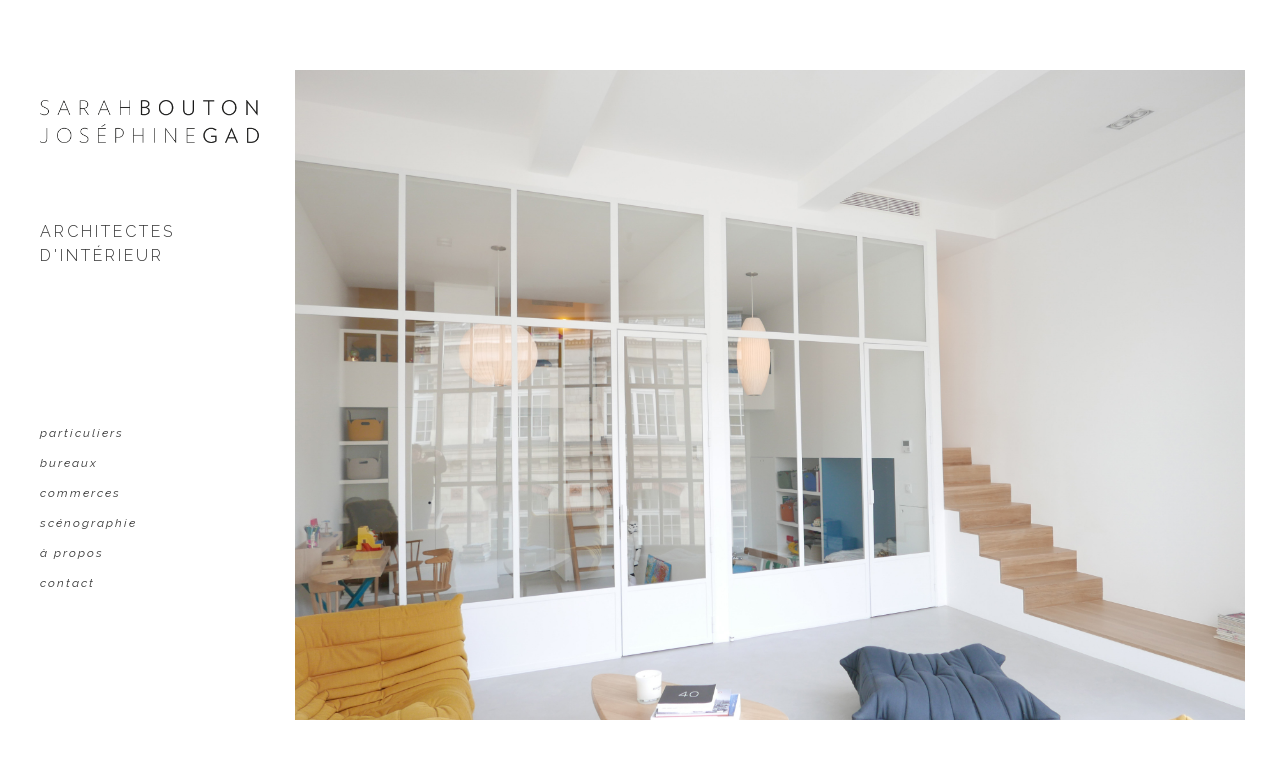

--- FILE ---
content_type: text/html; charset=UTF-8
request_url: http://sarahbouton-josephinegad.fr/
body_size: 10372
content:
<!DOCTYPE html>
<html lang="fr-FR">
<head>
	<meta charset="UTF-8"/>
	
	<link rel="profile" href="http://gmpg.org/xfn/11"/>
		
				<meta name=viewport content="width=device-width,initial-scale=1,user-scalable=no">
					
						
				
	<title>Sarah Bouton Joséphine Gad</title>
<meta name='robots' content='max-image-preview:large' />
<link rel='dns-prefetch' href='//fonts.googleapis.com' />
<link rel="alternate" type="application/rss+xml" title="Sarah Bouton Joséphine Gad &raquo; Flux" href="http://sarahbouton-josephinegad.fr/feed/" />
<link rel="alternate" type="application/rss+xml" title="Sarah Bouton Joséphine Gad &raquo; Flux des commentaires" href="http://sarahbouton-josephinegad.fr/comments/feed/" />
<script type="text/javascript">
/* <![CDATA[ */
window._wpemojiSettings = {"baseUrl":"https:\/\/s.w.org\/images\/core\/emoji\/14.0.0\/72x72\/","ext":".png","svgUrl":"https:\/\/s.w.org\/images\/core\/emoji\/14.0.0\/svg\/","svgExt":".svg","source":{"concatemoji":"http:\/\/sarahbouton-josephinegad.fr\/wp-includes\/js\/wp-emoji-release.min.js?ver=6.4.7"}};
/*! This file is auto-generated */
!function(i,n){var o,s,e;function c(e){try{var t={supportTests:e,timestamp:(new Date).valueOf()};sessionStorage.setItem(o,JSON.stringify(t))}catch(e){}}function p(e,t,n){e.clearRect(0,0,e.canvas.width,e.canvas.height),e.fillText(t,0,0);var t=new Uint32Array(e.getImageData(0,0,e.canvas.width,e.canvas.height).data),r=(e.clearRect(0,0,e.canvas.width,e.canvas.height),e.fillText(n,0,0),new Uint32Array(e.getImageData(0,0,e.canvas.width,e.canvas.height).data));return t.every(function(e,t){return e===r[t]})}function u(e,t,n){switch(t){case"flag":return n(e,"\ud83c\udff3\ufe0f\u200d\u26a7\ufe0f","\ud83c\udff3\ufe0f\u200b\u26a7\ufe0f")?!1:!n(e,"\ud83c\uddfa\ud83c\uddf3","\ud83c\uddfa\u200b\ud83c\uddf3")&&!n(e,"\ud83c\udff4\udb40\udc67\udb40\udc62\udb40\udc65\udb40\udc6e\udb40\udc67\udb40\udc7f","\ud83c\udff4\u200b\udb40\udc67\u200b\udb40\udc62\u200b\udb40\udc65\u200b\udb40\udc6e\u200b\udb40\udc67\u200b\udb40\udc7f");case"emoji":return!n(e,"\ud83e\udef1\ud83c\udffb\u200d\ud83e\udef2\ud83c\udfff","\ud83e\udef1\ud83c\udffb\u200b\ud83e\udef2\ud83c\udfff")}return!1}function f(e,t,n){var r="undefined"!=typeof WorkerGlobalScope&&self instanceof WorkerGlobalScope?new OffscreenCanvas(300,150):i.createElement("canvas"),a=r.getContext("2d",{willReadFrequently:!0}),o=(a.textBaseline="top",a.font="600 32px Arial",{});return e.forEach(function(e){o[e]=t(a,e,n)}),o}function t(e){var t=i.createElement("script");t.src=e,t.defer=!0,i.head.appendChild(t)}"undefined"!=typeof Promise&&(o="wpEmojiSettingsSupports",s=["flag","emoji"],n.supports={everything:!0,everythingExceptFlag:!0},e=new Promise(function(e){i.addEventListener("DOMContentLoaded",e,{once:!0})}),new Promise(function(t){var n=function(){try{var e=JSON.parse(sessionStorage.getItem(o));if("object"==typeof e&&"number"==typeof e.timestamp&&(new Date).valueOf()<e.timestamp+604800&&"object"==typeof e.supportTests)return e.supportTests}catch(e){}return null}();if(!n){if("undefined"!=typeof Worker&&"undefined"!=typeof OffscreenCanvas&&"undefined"!=typeof URL&&URL.createObjectURL&&"undefined"!=typeof Blob)try{var e="postMessage("+f.toString()+"("+[JSON.stringify(s),u.toString(),p.toString()].join(",")+"));",r=new Blob([e],{type:"text/javascript"}),a=new Worker(URL.createObjectURL(r),{name:"wpTestEmojiSupports"});return void(a.onmessage=function(e){c(n=e.data),a.terminate(),t(n)})}catch(e){}c(n=f(s,u,p))}t(n)}).then(function(e){for(var t in e)n.supports[t]=e[t],n.supports.everything=n.supports.everything&&n.supports[t],"flag"!==t&&(n.supports.everythingExceptFlag=n.supports.everythingExceptFlag&&n.supports[t]);n.supports.everythingExceptFlag=n.supports.everythingExceptFlag&&!n.supports.flag,n.DOMReady=!1,n.readyCallback=function(){n.DOMReady=!0}}).then(function(){return e}).then(function(){var e;n.supports.everything||(n.readyCallback(),(e=n.source||{}).concatemoji?t(e.concatemoji):e.wpemoji&&e.twemoji&&(t(e.twemoji),t(e.wpemoji)))}))}((window,document),window._wpemojiSettings);
/* ]]> */
</script>
<style id='wp-emoji-styles-inline-css' type='text/css'>

	img.wp-smiley, img.emoji {
		display: inline !important;
		border: none !important;
		box-shadow: none !important;
		height: 1em !important;
		width: 1em !important;
		margin: 0 0.07em !important;
		vertical-align: -0.1em !important;
		background: none !important;
		padding: 0 !important;
	}
</style>
<link rel='stylesheet' id='wp-block-library-css' href='http://sarahbouton-josephinegad.fr/wp-includes/css/dist/block-library/style.min.css?ver=6.4.7' type='text/css' media='all' />
<style id='classic-theme-styles-inline-css' type='text/css'>
/*! This file is auto-generated */
.wp-block-button__link{color:#fff;background-color:#32373c;border-radius:9999px;box-shadow:none;text-decoration:none;padding:calc(.667em + 2px) calc(1.333em + 2px);font-size:1.125em}.wp-block-file__button{background:#32373c;color:#fff;text-decoration:none}
</style>
<style id='global-styles-inline-css' type='text/css'>
body{--wp--preset--color--black: #000000;--wp--preset--color--cyan-bluish-gray: #abb8c3;--wp--preset--color--white: #ffffff;--wp--preset--color--pale-pink: #f78da7;--wp--preset--color--vivid-red: #cf2e2e;--wp--preset--color--luminous-vivid-orange: #ff6900;--wp--preset--color--luminous-vivid-amber: #fcb900;--wp--preset--color--light-green-cyan: #7bdcb5;--wp--preset--color--vivid-green-cyan: #00d084;--wp--preset--color--pale-cyan-blue: #8ed1fc;--wp--preset--color--vivid-cyan-blue: #0693e3;--wp--preset--color--vivid-purple: #9b51e0;--wp--preset--gradient--vivid-cyan-blue-to-vivid-purple: linear-gradient(135deg,rgba(6,147,227,1) 0%,rgb(155,81,224) 100%);--wp--preset--gradient--light-green-cyan-to-vivid-green-cyan: linear-gradient(135deg,rgb(122,220,180) 0%,rgb(0,208,130) 100%);--wp--preset--gradient--luminous-vivid-amber-to-luminous-vivid-orange: linear-gradient(135deg,rgba(252,185,0,1) 0%,rgba(255,105,0,1) 100%);--wp--preset--gradient--luminous-vivid-orange-to-vivid-red: linear-gradient(135deg,rgba(255,105,0,1) 0%,rgb(207,46,46) 100%);--wp--preset--gradient--very-light-gray-to-cyan-bluish-gray: linear-gradient(135deg,rgb(238,238,238) 0%,rgb(169,184,195) 100%);--wp--preset--gradient--cool-to-warm-spectrum: linear-gradient(135deg,rgb(74,234,220) 0%,rgb(151,120,209) 20%,rgb(207,42,186) 40%,rgb(238,44,130) 60%,rgb(251,105,98) 80%,rgb(254,248,76) 100%);--wp--preset--gradient--blush-light-purple: linear-gradient(135deg,rgb(255,206,236) 0%,rgb(152,150,240) 100%);--wp--preset--gradient--blush-bordeaux: linear-gradient(135deg,rgb(254,205,165) 0%,rgb(254,45,45) 50%,rgb(107,0,62) 100%);--wp--preset--gradient--luminous-dusk: linear-gradient(135deg,rgb(255,203,112) 0%,rgb(199,81,192) 50%,rgb(65,88,208) 100%);--wp--preset--gradient--pale-ocean: linear-gradient(135deg,rgb(255,245,203) 0%,rgb(182,227,212) 50%,rgb(51,167,181) 100%);--wp--preset--gradient--electric-grass: linear-gradient(135deg,rgb(202,248,128) 0%,rgb(113,206,126) 100%);--wp--preset--gradient--midnight: linear-gradient(135deg,rgb(2,3,129) 0%,rgb(40,116,252) 100%);--wp--preset--font-size--small: 13px;--wp--preset--font-size--medium: 20px;--wp--preset--font-size--large: 36px;--wp--preset--font-size--x-large: 42px;--wp--preset--spacing--20: 0.44rem;--wp--preset--spacing--30: 0.67rem;--wp--preset--spacing--40: 1rem;--wp--preset--spacing--50: 1.5rem;--wp--preset--spacing--60: 2.25rem;--wp--preset--spacing--70: 3.38rem;--wp--preset--spacing--80: 5.06rem;--wp--preset--shadow--natural: 6px 6px 9px rgba(0, 0, 0, 0.2);--wp--preset--shadow--deep: 12px 12px 50px rgba(0, 0, 0, 0.4);--wp--preset--shadow--sharp: 6px 6px 0px rgba(0, 0, 0, 0.2);--wp--preset--shadow--outlined: 6px 6px 0px -3px rgba(255, 255, 255, 1), 6px 6px rgba(0, 0, 0, 1);--wp--preset--shadow--crisp: 6px 6px 0px rgba(0, 0, 0, 1);}:where(.is-layout-flex){gap: 0.5em;}:where(.is-layout-grid){gap: 0.5em;}body .is-layout-flow > .alignleft{float: left;margin-inline-start: 0;margin-inline-end: 2em;}body .is-layout-flow > .alignright{float: right;margin-inline-start: 2em;margin-inline-end: 0;}body .is-layout-flow > .aligncenter{margin-left: auto !important;margin-right: auto !important;}body .is-layout-constrained > .alignleft{float: left;margin-inline-start: 0;margin-inline-end: 2em;}body .is-layout-constrained > .alignright{float: right;margin-inline-start: 2em;margin-inline-end: 0;}body .is-layout-constrained > .aligncenter{margin-left: auto !important;margin-right: auto !important;}body .is-layout-constrained > :where(:not(.alignleft):not(.alignright):not(.alignfull)){max-width: var(--wp--style--global--content-size);margin-left: auto !important;margin-right: auto !important;}body .is-layout-constrained > .alignwide{max-width: var(--wp--style--global--wide-size);}body .is-layout-flex{display: flex;}body .is-layout-flex{flex-wrap: wrap;align-items: center;}body .is-layout-flex > *{margin: 0;}body .is-layout-grid{display: grid;}body .is-layout-grid > *{margin: 0;}:where(.wp-block-columns.is-layout-flex){gap: 2em;}:where(.wp-block-columns.is-layout-grid){gap: 2em;}:where(.wp-block-post-template.is-layout-flex){gap: 1.25em;}:where(.wp-block-post-template.is-layout-grid){gap: 1.25em;}.has-black-color{color: var(--wp--preset--color--black) !important;}.has-cyan-bluish-gray-color{color: var(--wp--preset--color--cyan-bluish-gray) !important;}.has-white-color{color: var(--wp--preset--color--white) !important;}.has-pale-pink-color{color: var(--wp--preset--color--pale-pink) !important;}.has-vivid-red-color{color: var(--wp--preset--color--vivid-red) !important;}.has-luminous-vivid-orange-color{color: var(--wp--preset--color--luminous-vivid-orange) !important;}.has-luminous-vivid-amber-color{color: var(--wp--preset--color--luminous-vivid-amber) !important;}.has-light-green-cyan-color{color: var(--wp--preset--color--light-green-cyan) !important;}.has-vivid-green-cyan-color{color: var(--wp--preset--color--vivid-green-cyan) !important;}.has-pale-cyan-blue-color{color: var(--wp--preset--color--pale-cyan-blue) !important;}.has-vivid-cyan-blue-color{color: var(--wp--preset--color--vivid-cyan-blue) !important;}.has-vivid-purple-color{color: var(--wp--preset--color--vivid-purple) !important;}.has-black-background-color{background-color: var(--wp--preset--color--black) !important;}.has-cyan-bluish-gray-background-color{background-color: var(--wp--preset--color--cyan-bluish-gray) !important;}.has-white-background-color{background-color: var(--wp--preset--color--white) !important;}.has-pale-pink-background-color{background-color: var(--wp--preset--color--pale-pink) !important;}.has-vivid-red-background-color{background-color: var(--wp--preset--color--vivid-red) !important;}.has-luminous-vivid-orange-background-color{background-color: var(--wp--preset--color--luminous-vivid-orange) !important;}.has-luminous-vivid-amber-background-color{background-color: var(--wp--preset--color--luminous-vivid-amber) !important;}.has-light-green-cyan-background-color{background-color: var(--wp--preset--color--light-green-cyan) !important;}.has-vivid-green-cyan-background-color{background-color: var(--wp--preset--color--vivid-green-cyan) !important;}.has-pale-cyan-blue-background-color{background-color: var(--wp--preset--color--pale-cyan-blue) !important;}.has-vivid-cyan-blue-background-color{background-color: var(--wp--preset--color--vivid-cyan-blue) !important;}.has-vivid-purple-background-color{background-color: var(--wp--preset--color--vivid-purple) !important;}.has-black-border-color{border-color: var(--wp--preset--color--black) !important;}.has-cyan-bluish-gray-border-color{border-color: var(--wp--preset--color--cyan-bluish-gray) !important;}.has-white-border-color{border-color: var(--wp--preset--color--white) !important;}.has-pale-pink-border-color{border-color: var(--wp--preset--color--pale-pink) !important;}.has-vivid-red-border-color{border-color: var(--wp--preset--color--vivid-red) !important;}.has-luminous-vivid-orange-border-color{border-color: var(--wp--preset--color--luminous-vivid-orange) !important;}.has-luminous-vivid-amber-border-color{border-color: var(--wp--preset--color--luminous-vivid-amber) !important;}.has-light-green-cyan-border-color{border-color: var(--wp--preset--color--light-green-cyan) !important;}.has-vivid-green-cyan-border-color{border-color: var(--wp--preset--color--vivid-green-cyan) !important;}.has-pale-cyan-blue-border-color{border-color: var(--wp--preset--color--pale-cyan-blue) !important;}.has-vivid-cyan-blue-border-color{border-color: var(--wp--preset--color--vivid-cyan-blue) !important;}.has-vivid-purple-border-color{border-color: var(--wp--preset--color--vivid-purple) !important;}.has-vivid-cyan-blue-to-vivid-purple-gradient-background{background: var(--wp--preset--gradient--vivid-cyan-blue-to-vivid-purple) !important;}.has-light-green-cyan-to-vivid-green-cyan-gradient-background{background: var(--wp--preset--gradient--light-green-cyan-to-vivid-green-cyan) !important;}.has-luminous-vivid-amber-to-luminous-vivid-orange-gradient-background{background: var(--wp--preset--gradient--luminous-vivid-amber-to-luminous-vivid-orange) !important;}.has-luminous-vivid-orange-to-vivid-red-gradient-background{background: var(--wp--preset--gradient--luminous-vivid-orange-to-vivid-red) !important;}.has-very-light-gray-to-cyan-bluish-gray-gradient-background{background: var(--wp--preset--gradient--very-light-gray-to-cyan-bluish-gray) !important;}.has-cool-to-warm-spectrum-gradient-background{background: var(--wp--preset--gradient--cool-to-warm-spectrum) !important;}.has-blush-light-purple-gradient-background{background: var(--wp--preset--gradient--blush-light-purple) !important;}.has-blush-bordeaux-gradient-background{background: var(--wp--preset--gradient--blush-bordeaux) !important;}.has-luminous-dusk-gradient-background{background: var(--wp--preset--gradient--luminous-dusk) !important;}.has-pale-ocean-gradient-background{background: var(--wp--preset--gradient--pale-ocean) !important;}.has-electric-grass-gradient-background{background: var(--wp--preset--gradient--electric-grass) !important;}.has-midnight-gradient-background{background: var(--wp--preset--gradient--midnight) !important;}.has-small-font-size{font-size: var(--wp--preset--font-size--small) !important;}.has-medium-font-size{font-size: var(--wp--preset--font-size--medium) !important;}.has-large-font-size{font-size: var(--wp--preset--font-size--large) !important;}.has-x-large-font-size{font-size: var(--wp--preset--font-size--x-large) !important;}
.wp-block-navigation a:where(:not(.wp-element-button)){color: inherit;}
:where(.wp-block-post-template.is-layout-flex){gap: 1.25em;}:where(.wp-block-post-template.is-layout-grid){gap: 1.25em;}
:where(.wp-block-columns.is-layout-flex){gap: 2em;}:where(.wp-block-columns.is-layout-grid){gap: 2em;}
.wp-block-pullquote{font-size: 1.5em;line-height: 1.6;}
</style>
<link rel='stylesheet' id='stockholm-default-style-css' href='http://sarahbouton-josephinegad.fr/wp-content/themes/stockholm/style.css?ver=6.4.7' type='text/css' media='all' />
<link rel='stylesheet' id='stockholm-child-style-css' href='http://sarahbouton-josephinegad.fr/wp-content/themes/stockholm-child/style.css?ver=6.4.7' type='text/css' media='all' />
<link rel='stylesheet' id='mediaelement-css' href='http://sarahbouton-josephinegad.fr/wp-includes/js/mediaelement/mediaelementplayer-legacy.min.css?ver=4.2.17' type='text/css' media='all' />
<link rel='stylesheet' id='wp-mediaelement-css' href='http://sarahbouton-josephinegad.fr/wp-includes/js/mediaelement/wp-mediaelement.min.css?ver=6.4.7' type='text/css' media='all' />
<link rel='stylesheet' id='stockholm-font-awesome-css' href='http://sarahbouton-josephinegad.fr/wp-content/themes/stockholm/framework/modules/icons/font-awesome/css/font-awesome.min.css?ver=6.4.7' type='text/css' media='all' />
<link rel='stylesheet' id='elegant-icons-css' href='http://sarahbouton-josephinegad.fr/wp-content/themes/stockholm/framework/modules/icons/elegant-icons/style.min.css?ver=6.4.7' type='text/css' media='all' />
<link rel='stylesheet' id='linear-icons-css' href='http://sarahbouton-josephinegad.fr/wp-content/themes/stockholm/framework/modules/icons/linear-icons/style.min.css?ver=6.4.7' type='text/css' media='all' />
<link rel='stylesheet' id='stockholm-stylesheet-css' href='http://sarahbouton-josephinegad.fr/wp-content/themes/stockholm/css/stylesheet.min.css?ver=6.4.7' type='text/css' media='all' />
<link rel='stylesheet' id='stockholm-webkit-css' href='http://sarahbouton-josephinegad.fr/wp-content/themes/stockholm/css/webkit_stylesheet.css?ver=6.4.7' type='text/css' media='all' />
<link rel='stylesheet' id='stockholm-style-dynamic-css' href='http://sarahbouton-josephinegad.fr/wp-content/themes/stockholm/css/style_dynamic.css?ver=1569498129' type='text/css' media='all' />
<link rel='stylesheet' id='stockholm-responsive-css' href='http://sarahbouton-josephinegad.fr/wp-content/themes/stockholm/css/responsive.min.css?ver=6.4.7' type='text/css' media='all' />
<link rel='stylesheet' id='stockholm-style-dynamic-responsive-css' href='http://sarahbouton-josephinegad.fr/wp-content/themes/stockholm/css/style_dynamic_responsive.css?ver=1569498129' type='text/css' media='all' />
<style id='stockholm-style-dynamic-responsive-inline-css' type='text/css'>
.social_icons_footer_holder > span:last-child{margin: 0 0 14px !important;}
.portfolio_single .portfolio_masonry_gallery .mix, .portfolio_single .single_masonry_grid_sizer {
    width: 50%;
}
</style>
<link rel='stylesheet' id='stockholm-vertical-responsive-css' href='http://sarahbouton-josephinegad.fr/wp-content/themes/stockholm/css/vertical_responsive.min.css?ver=6.4.7' type='text/css' media='all' />
<link rel='stylesheet' id='js_composer_front-css' href='http://sarahbouton-josephinegad.fr/wp-content/plugins/js_composer/assets/css/js_composer.min.css?ver=6.0.5' type='text/css' media='all' />
<link rel='stylesheet' id='stockholm-google-fonts-css' href='http://fonts.googleapis.com/css?family=Raleway%3A100%2C100i%2C200%2C200i%2C300%2C300i%2C400%2C400i%2C500%2C500i%2C600%2C600i%2C700%2C700i%2C800%2C800i%2C900%2C900i%7CCrete+Round%3A100%2C100i%2C200%2C200i%2C300%2C300i%2C400%2C400i%2C500%2C500i%2C600%2C600i%2C700%2C700i%2C800%2C800i%2C900%2C900i&#038;subset=latin%2Clatin-ext&#038;ver=1.0.0' type='text/css' media='all' />
<!--[if lt IE 9]>
<link rel='stylesheet' id='vc_lte_ie9-css' href='http://sarahbouton-josephinegad.fr/wp-content/plugins/js_composer/assets/css/vc_lte_ie9.min.css?ver=6.0.5' type='text/css' media='screen' />
<![endif]-->
<script type="text/javascript" src="http://sarahbouton-josephinegad.fr/wp-includes/js/jquery/jquery.min.js?ver=3.7.1" id="jquery-core-js"></script>
<script type="text/javascript" src="http://sarahbouton-josephinegad.fr/wp-includes/js/jquery/jquery-migrate.min.js?ver=3.4.1" id="jquery-migrate-js"></script>
<link rel="https://api.w.org/" href="http://sarahbouton-josephinegad.fr/wp-json/" /><link rel="alternate" type="application/json" href="http://sarahbouton-josephinegad.fr/wp-json/wp/v2/pages/7" /><link rel="EditURI" type="application/rsd+xml" title="RSD" href="http://sarahbouton-josephinegad.fr/xmlrpc.php?rsd" />
<meta name="generator" content="WordPress 6.4.7" />
<link rel="canonical" href="http://sarahbouton-josephinegad.fr/" />
<link rel='shortlink' href='http://sarahbouton-josephinegad.fr/' />
<link rel="alternate" type="application/json+oembed" href="http://sarahbouton-josephinegad.fr/wp-json/oembed/1.0/embed?url=http%3A%2F%2Fsarahbouton-josephinegad.fr%2F" />
<link rel="alternate" type="text/xml+oembed" href="http://sarahbouton-josephinegad.fr/wp-json/oembed/1.0/embed?url=http%3A%2F%2Fsarahbouton-josephinegad.fr%2F&#038;format=xml" />
<meta name="generator" content="Powered by WPBakery Page Builder - drag and drop page builder for WordPress."/>
<noscript><style> .wpb_animate_when_almost_visible { opacity: 1; }</style></noscript></head>
<body class="home page-template-default page page-id-7 stockholm-core-1.0.3 select-child-theme-ver-1.1 select-theme-ver-5.0.5 vertical_menu_enabled  vertical_menu_transparency vertical_menu_transparency_on smooth_scroll wpb-js-composer js-comp-ver-6.0.5 vc_responsive">
		<div class="wrapper">
		<div class="wrapper_inner">
						<a id='back_to_top' href='#'>
				<span class="fa-stack">
					<i class="fa fa-angle-up"></i>
				</span>
			</a>
		<aside class="vertical_menu_area with_scroll " >
	<div class="vertical_area_background" ></div>
	<div class="vertical_logo_wrapper">
		<div class="q_logo_vertical">
			<a href="http://sarahbouton-josephinegad.fr/">
				<img class="normal" src="http://sarahbouton-josephinegad.fr/wp-content/uploads/2019/09/logo.png" alt="Logo"/>
<img class="light" src="http://sarahbouton-josephinegad.fr/wp-content/uploads/2019/09/logo.png" alt="Logo"/>
<img class="dark" src="http://sarahbouton-josephinegad.fr/wp-content/uploads/2019/09/logo.png" alt="Logo"/>			</a>
			<h1>
				Sarah Bouton - Joséphine Gad
			</h1>
		</div>
	</div>
	<h2>
		Architectes <br/>d'intérieur
	</h2>
	<nav class="vertical_menu dropdown_animation vertical_menu_toggle vm_hover_event">
		<ul id="menu-main-menu" class=""><li id="nav-menu-item-21447" class="menu-item menu-item-type-post_type menu-item-object-page menu-item-has-children  has_sub narrow"><a href="http://sarahbouton-josephinegad.fr/particuliers/" class=""><i class="menu_icon fa blank"></i><span class="menu-text">Particuliers</span><span class="plus"></span></a>
<div class="second"><div class="inner"><ul>
	<li id="nav-menu-item-22403" class="menu-item menu-item-type-post_type menu-item-object-portfolio_page "><a href="http://sarahbouton-josephinegad.fr/portfolio_page/moulin-vert/" class=""><i class="menu_icon fa blank"></i><span class="menu-text">Moulin Vert</span><span class="plus"></span></a></li>
	<li id="nav-menu-item-22407" class="menu-item menu-item-type-post_type menu-item-object-portfolio_page "><a href="http://sarahbouton-josephinegad.fr/portfolio_page/temple/" class=""><i class="menu_icon fa blank"></i><span class="menu-text">Temple</span><span class="plus"></span></a></li>
	<li id="nav-menu-item-22471" class="menu-item menu-item-type-post_type menu-item-object-portfolio_page "><a href="http://sarahbouton-josephinegad.fr/portfolio_page/constantinople/" class=""><i class="menu_icon fa blank"></i><span class="menu-text">Constantinople</span><span class="plus"></span></a></li>
	<li id="nav-menu-item-22050" class="menu-item menu-item-type-post_type menu-item-object-portfolio_page "><a href="http://sarahbouton-josephinegad.fr/portfolio_page/maire/" class=""><i class="menu_icon fa blank"></i><span class="menu-text">Maire</span><span class="plus"></span></a></li>
	<li id="nav-menu-item-21896" class="menu-item menu-item-type-post_type menu-item-object-portfolio_page "><a href="http://sarahbouton-josephinegad.fr/portfolio_page/oudinot/" class=""><i class="menu_icon fa blank"></i><span class="menu-text">Oudinot</span><span class="plus"></span></a></li>
	<li id="nav-menu-item-21590" class="menu-item menu-item-type-post_type menu-item-object-portfolio_page "><a href="http://sarahbouton-josephinegad.fr/portfolio_page/couturier/" class=""><i class="menu_icon fa blank"></i><span class="menu-text">Catric</span><span class="plus"></span></a></li>
	<li id="nav-menu-item-21589" class="menu-item menu-item-type-post_type menu-item-object-portfolio_page "><a href="http://sarahbouton-josephinegad.fr/portfolio_page/vaneau/" class=""><i class="menu_icon fa blank"></i><span class="menu-text">Vaneau</span><span class="plus"></span></a></li>
	<li id="nav-menu-item-22006" class="menu-item menu-item-type-post_type menu-item-object-portfolio_page "><a href="http://sarahbouton-josephinegad.fr/portfolio_page/iena/" class=""><i class="menu_icon fa blank"></i><span class="menu-text">Iena</span><span class="plus"></span></a></li>
	<li id="nav-menu-item-21772" class="menu-item menu-item-type-post_type menu-item-object-portfolio_page "><a href="http://sarahbouton-josephinegad.fr/portfolio_page/reaumur/" class=""><i class="menu_icon fa blank"></i><span class="menu-text">Réaumur</span><span class="plus"></span></a></li>
	<li id="nav-menu-item-21591" class="menu-item menu-item-type-post_type menu-item-object-portfolio_page "><a href="http://sarahbouton-josephinegad.fr/portfolio_page/turgot/" class=""><i class="menu_icon fa blank"></i><span class="menu-text">Turgot</span><span class="plus"></span></a></li>
	<li id="nav-menu-item-21526" class="menu-item menu-item-type-post_type menu-item-object-portfolio_page "><a href="http://sarahbouton-josephinegad.fr/portfolio_page/edimbourg/" class=""><i class="menu_icon fa blank"></i><span class="menu-text">Edimbourg</span><span class="plus"></span></a></li>
	<li id="nav-menu-item-22090" class="menu-item menu-item-type-post_type menu-item-object-portfolio_page "><a href="http://sarahbouton-josephinegad.fr/portfolio_page/turenne-2015-appartement/" class=""><i class="menu_icon fa blank"></i><span class="menu-text">Turenne</span><span class="plus"></span></a></li>
</ul></div></div>
</li>
<li id="nav-menu-item-21505" class="menu-item menu-item-type-post_type menu-item-object-page menu-item-has-children  has_sub narrow"><a href="http://sarahbouton-josephinegad.fr/bureaux/" class=""><i class="menu_icon fa blank"></i><span class="menu-text">Bureaux</span><span class="plus"></span></a>
<div class="second"><div class="inner"><ul>
	<li id="nav-menu-item-21979" class="menu-item menu-item-type-post_type menu-item-object-portfolio_page "><a href="http://sarahbouton-josephinegad.fr/portfolio_page/saint-antoine/" class=""><i class="menu_icon fa blank"></i><span class="menu-text">Saint Antoine</span><span class="plus"></span></a></li>
	<li id="nav-menu-item-21592" class="menu-item menu-item-type-post_type menu-item-object-portfolio_page "><a href="http://sarahbouton-josephinegad.fr/portfolio_page/haussmann/" class=""><i class="menu_icon fa blank"></i><span class="menu-text">Haussmann</span><span class="plus"></span></a></li>
</ul></div></div>
</li>
<li id="nav-menu-item-21506" class="menu-item menu-item-type-post_type menu-item-object-page menu-item-has-children  has_sub narrow"><a href="http://sarahbouton-josephinegad.fr/commerces/" class=""><i class="menu_icon fa blank"></i><span class="menu-text">Commerces</span><span class="plus"></span></a>
<div class="second"><div class="inner"><ul>
	<li id="nav-menu-item-22435" class="menu-item menu-item-type-post_type menu-item-object-portfolio_page "><a href="http://sarahbouton-josephinegad.fr/portfolio_page/sabre-marais/" class=""><i class="menu_icon fa blank"></i><span class="menu-text">SABRE Marais</span><span class="plus"></span></a></li>
	<li id="nav-menu-item-22255" class="menu-item menu-item-type-post_type menu-item-object-portfolio_page "><a href="http://sarahbouton-josephinegad.fr/portfolio_page/sabre-odeon/" class=""><i class="menu_icon fa blank"></i><span class="menu-text">SABRE Odéon</span><span class="plus"></span></a></li>
	<li id="nav-menu-item-22226" class="menu-item menu-item-type-post_type menu-item-object-portfolio_page "><a href="http://sarahbouton-josephinegad.fr/portfolio_page/sabre-madeleine/" class=""><i class="menu_icon fa blank"></i><span class="menu-text">SABRE Madeleine</span><span class="plus"></span></a></li>
	<li id="nav-menu-item-22028" class="menu-item menu-item-type-post_type menu-item-object-portfolio_page "><a href="http://sarahbouton-josephinegad.fr/portfolio_page/nysa-martyrs/" class=""><i class="menu_icon fa blank"></i><span class="menu-text">NYSA Martyrs</span><span class="plus"></span></a></li>
	<li id="nav-menu-item-21716" class="menu-item menu-item-type-post_type menu-item-object-portfolio_page "><a href="http://sarahbouton-josephinegad.fr/portfolio_page/la-compagnie-de-lorient-et-de-la-chine/" class=""><i class="menu_icon fa blank"></i><span class="menu-text">Compagnie française de l’Orient et de la Chine</span><span class="plus"></span></a></li>
	<li id="nav-menu-item-21525" class="menu-item menu-item-type-post_type menu-item-object-portfolio_page "><a href="http://sarahbouton-josephinegad.fr/portfolio_page/fromagerie-edouard/" class=""><i class="menu_icon fa blank"></i><span class="menu-text">édouard</span><span class="plus"></span></a></li>
	<li id="nav-menu-item-21679" class="menu-item menu-item-type-post_type menu-item-object-portfolio_page "><a href="http://sarahbouton-josephinegad.fr/portfolio_page/cueillette/" class=""><i class="menu_icon fa blank"></i><span class="menu-text">Cueillette</span><span class="plus"></span></a></li>
</ul></div></div>
</li>
<li id="nav-menu-item-21507" class="menu-item menu-item-type-post_type menu-item-object-page menu-item-has-children  has_sub narrow"><a href="http://sarahbouton-josephinegad.fr/scenographie/" class=""><i class="menu_icon fa blank"></i><span class="menu-text">Scénographie</span><span class="plus"></span></a>
<div class="second"><div class="inner"><ul>
	<li id="nav-menu-item-22312" class="menu-item menu-item-type-post_type menu-item-object-portfolio_page "><a href="http://sarahbouton-josephinegad.fr/portfolio_page/danse-avec-les-stars-2/" class=""><i class="menu_icon fa blank"></i><span class="menu-text">Danse avec les Stars 2024 – salles de répétition</span><span class="plus"></span></a></li>
	<li id="nav-menu-item-22288" class="menu-item menu-item-type-post_type menu-item-object-portfolio_page "><a href="http://sarahbouton-josephinegad.fr/portfolio_page/dream-team/" class=""><i class="menu_icon fa blank"></i><span class="menu-text">Dream Team</span><span class="plus"></span></a></li>
	<li id="nav-menu-item-22204" class="menu-item menu-item-type-post_type menu-item-object-portfolio_page "><a href="http://sarahbouton-josephinegad.fr/portfolio_page/star-academy-2023-le-chateau/" class=""><i class="menu_icon fa blank"></i><span class="menu-text">Star Academy 2023 – Le Château</span><span class="plus"></span></a></li>
	<li id="nav-menu-item-22155" class="menu-item menu-item-type-post_type menu-item-object-portfolio_page "><a href="http://sarahbouton-josephinegad.fr/portfolio_page/star-academy-le-chateau/" class=""><i class="menu_icon fa blank"></i><span class="menu-text">Star Academy 2022 – Le Château</span><span class="plus"></span></a></li>
	<li id="nav-menu-item-21613" class="menu-item menu-item-type-post_type menu-item-object-portfolio_page "><a href="http://sarahbouton-josephinegad.fr/portfolio_page/danse-avec-les-stars/" class=""><i class="menu_icon fa blank"></i><span class="menu-text">Danse avec les Stars 2013 > 2019 – salles de répétition</span><span class="plus"></span></a></li>
	<li id="nav-menu-item-21605" class="menu-item menu-item-type-post_type menu-item-object-portfolio_page "><a href="http://sarahbouton-josephinegad.fr/portfolio_page/the-voice/" class=""><i class="menu_icon fa blank"></i><span class="menu-text">The Voice 2013 > 2018 – décors annexes</span><span class="plus"></span></a></li>
	<li id="nav-menu-item-21735" class="menu-item menu-item-type-post_type menu-item-object-portfolio_page "><a href="http://sarahbouton-josephinegad.fr/portfolio_page/la-revue-de-presse/" class=""><i class="menu_icon fa blank"></i><span class="menu-text">La revue de presse</span><span class="plus"></span></a></li>
	<li id="nav-menu-item-21846" class="menu-item menu-item-type-post_type menu-item-object-portfolio_page "><a href="http://sarahbouton-josephinegad.fr/portfolio_page/le-meilleur-menu-de-france/" class=""><i class="menu_icon fa blank"></i><span class="menu-text">Le meilleur menu de France</span><span class="plus"></span></a></li>
	<li id="nav-menu-item-21729" class="menu-item menu-item-type-post_type menu-item-object-portfolio_page "><a href="http://sarahbouton-josephinegad.fr/portfolio_page/got-to-dance/" class=""><i class="menu_icon fa blank"></i><span class="menu-text">Got to dance</span><span class="plus"></span></a></li>
	<li id="nav-menu-item-21699" class="menu-item menu-item-type-post_type menu-item-object-portfolio_page "><a href="http://sarahbouton-josephinegad.fr/portfolio_page/l-academie-des-9/" class=""><i class="menu_icon fa blank"></i><span class="menu-text">L&rsquo; Académie des 9</span><span class="plus"></span></a></li>
	<li id="nav-menu-item-21838" class="menu-item menu-item-type-post_type menu-item-object-portfolio_page "><a href="http://sarahbouton-josephinegad.fr/portfolio_page/salut-les-copains/" class=""><i class="menu_icon fa blank"></i><span class="menu-text">Salut les copains</span><span class="plus"></span></a></li>
	<li id="nav-menu-item-21829" class="menu-item menu-item-type-post_type menu-item-object-portfolio_page "><a href="http://sarahbouton-josephinegad.fr/portfolio_page/le-journal-danne-frank/" class=""><i class="menu_icon fa blank"></i><span class="menu-text">Le journal d’Anne Frank</span><span class="plus"></span></a></li>
	<li id="nav-menu-item-21818" class="menu-item menu-item-type-post_type menu-item-object-portfolio_page "><a href="http://sarahbouton-josephinegad.fr/portfolio_page/les-victoires-de-la-musique/" class=""><i class="menu_icon fa blank"></i><span class="menu-text">Les victoires de la musique</span><span class="plus"></span></a></li>
	<li id="nav-menu-item-21810" class="menu-item menu-item-type-post_type menu-item-object-portfolio_page "><a href="http://sarahbouton-josephinegad.fr/portfolio_page/la-vie-de-chantier/" class=""><i class="menu_icon fa blank"></i><span class="menu-text">La vie de chantier</span><span class="plus"></span></a></li>
	<li id="nav-menu-item-21805" class="menu-item menu-item-type-post_type menu-item-object-portfolio_page "><a href="http://sarahbouton-josephinegad.fr/portfolio_page/la-boutique-au-coin-de-la-rue/" class=""><i class="menu_icon fa blank"></i><span class="menu-text">La boutique au coin de la rue</span><span class="plus"></span></a></li>
</ul></div></div>
</li>
<li id="nav-menu-item-19" class="menu-item menu-item-type-post_type menu-item-object-page  narrow"><a href="http://sarahbouton-josephinegad.fr/a-propos/" class=""><i class="menu_icon fa blank"></i><span class="menu-text">À propos</span><span class="plus"></span></a></li>
<li id="nav-menu-item-21534" class="menu-item menu-item-type-post_type menu-item-object-page  narrow"><a href="http://sarahbouton-josephinegad.fr/contact/" class=""><i class="menu_icon fa blank"></i><span class="menu-text">Contact</span><span class="plus"></span></a></li>
</ul>	</nav>
		<div class="reseaux">
		<a>Facebook</a><a>Pinterest</a>
	</div>
</aside>	<header class="page_header scrolled_not_transparent  fixed">
				<div class="header_inner clearfix">
			<div class="header_bottom clearfix" >
								<div class="container">
					<div class="container_inner clearfix" >
												<div class="header_inner_left">
								<div class="mobile_menu_button"><span><i class="fa fa-bars"></i></span></div>
							<div class="logo_wrapper">
								<div class="q_logo">
									<a href="http://sarahbouton-josephinegad.fr/">
	<img class="normal" src="http://sarahbouton-josephinegad.fr/wp-content/uploads/2019/09/logo.png" alt="Logo"/>
<img class="light" src="http://sarahbouton-josephinegad.fr/wp-content/uploads/2019/09/logo.png" alt="Logo"/>
<img class="dark" src="http://sarahbouton-josephinegad.fr/wp-content/uploads/2019/09/logo.png" alt="Logo"/>	
	<img class="sticky" src="http://sarahbouton-josephinegad.fr/wp-content/uploads/2019/09/logo.png" alt="Logo"/>
	
	</a>								</div>
							</div>
						</div>
												
					</div>
					<h2>
				Architectes d'intérieur
			</h2>
				</div>
							<nav class="mobile_menu">
	<ul id="menu-main-menu-1" class=""><li id="mobile-menu-item-21447" class="menu-item menu-item-type-post_type menu-item-object-page menu-item-has-children  has_sub"><a href="http://sarahbouton-josephinegad.fr/particuliers/" class=""><span>Particuliers</span></a><span class="mobile_arrow"><i class="fa fa-angle-right"></i><i class="fa fa-angle-down"></i></span>
<ul class="sub_menu">
	<li id="mobile-menu-item-22403" class="menu-item menu-item-type-post_type menu-item-object-portfolio_page "><a href="http://sarahbouton-josephinegad.fr/portfolio_page/moulin-vert/" class=""><span>Moulin Vert</span></a><span class="mobile_arrow"><i class="fa fa-angle-right"></i><i class="fa fa-angle-down"></i></span></li>
	<li id="mobile-menu-item-22407" class="menu-item menu-item-type-post_type menu-item-object-portfolio_page "><a href="http://sarahbouton-josephinegad.fr/portfolio_page/temple/" class=""><span>Temple</span></a><span class="mobile_arrow"><i class="fa fa-angle-right"></i><i class="fa fa-angle-down"></i></span></li>
	<li id="mobile-menu-item-22471" class="menu-item menu-item-type-post_type menu-item-object-portfolio_page "><a href="http://sarahbouton-josephinegad.fr/portfolio_page/constantinople/" class=""><span>Constantinople</span></a><span class="mobile_arrow"><i class="fa fa-angle-right"></i><i class="fa fa-angle-down"></i></span></li>
	<li id="mobile-menu-item-22050" class="menu-item menu-item-type-post_type menu-item-object-portfolio_page "><a href="http://sarahbouton-josephinegad.fr/portfolio_page/maire/" class=""><span>Maire</span></a><span class="mobile_arrow"><i class="fa fa-angle-right"></i><i class="fa fa-angle-down"></i></span></li>
	<li id="mobile-menu-item-21896" class="menu-item menu-item-type-post_type menu-item-object-portfolio_page "><a href="http://sarahbouton-josephinegad.fr/portfolio_page/oudinot/" class=""><span>Oudinot</span></a><span class="mobile_arrow"><i class="fa fa-angle-right"></i><i class="fa fa-angle-down"></i></span></li>
	<li id="mobile-menu-item-21590" class="menu-item menu-item-type-post_type menu-item-object-portfolio_page "><a href="http://sarahbouton-josephinegad.fr/portfolio_page/couturier/" class=""><span>Catric</span></a><span class="mobile_arrow"><i class="fa fa-angle-right"></i><i class="fa fa-angle-down"></i></span></li>
	<li id="mobile-menu-item-21589" class="menu-item menu-item-type-post_type menu-item-object-portfolio_page "><a href="http://sarahbouton-josephinegad.fr/portfolio_page/vaneau/" class=""><span>Vaneau</span></a><span class="mobile_arrow"><i class="fa fa-angle-right"></i><i class="fa fa-angle-down"></i></span></li>
	<li id="mobile-menu-item-22006" class="menu-item menu-item-type-post_type menu-item-object-portfolio_page "><a href="http://sarahbouton-josephinegad.fr/portfolio_page/iena/" class=""><span>Iena</span></a><span class="mobile_arrow"><i class="fa fa-angle-right"></i><i class="fa fa-angle-down"></i></span></li>
	<li id="mobile-menu-item-21772" class="menu-item menu-item-type-post_type menu-item-object-portfolio_page "><a href="http://sarahbouton-josephinegad.fr/portfolio_page/reaumur/" class=""><span>Réaumur</span></a><span class="mobile_arrow"><i class="fa fa-angle-right"></i><i class="fa fa-angle-down"></i></span></li>
	<li id="mobile-menu-item-21591" class="menu-item menu-item-type-post_type menu-item-object-portfolio_page "><a href="http://sarahbouton-josephinegad.fr/portfolio_page/turgot/" class=""><span>Turgot</span></a><span class="mobile_arrow"><i class="fa fa-angle-right"></i><i class="fa fa-angle-down"></i></span></li>
	<li id="mobile-menu-item-21526" class="menu-item menu-item-type-post_type menu-item-object-portfolio_page "><a href="http://sarahbouton-josephinegad.fr/portfolio_page/edimbourg/" class=""><span>Edimbourg</span></a><span class="mobile_arrow"><i class="fa fa-angle-right"></i><i class="fa fa-angle-down"></i></span></li>
	<li id="mobile-menu-item-22090" class="menu-item menu-item-type-post_type menu-item-object-portfolio_page "><a href="http://sarahbouton-josephinegad.fr/portfolio_page/turenne-2015-appartement/" class=""><span>Turenne</span></a><span class="mobile_arrow"><i class="fa fa-angle-right"></i><i class="fa fa-angle-down"></i></span></li>
</ul>
</li>
<li id="mobile-menu-item-21505" class="menu-item menu-item-type-post_type menu-item-object-page menu-item-has-children  has_sub"><a href="http://sarahbouton-josephinegad.fr/bureaux/" class=""><span>Bureaux</span></a><span class="mobile_arrow"><i class="fa fa-angle-right"></i><i class="fa fa-angle-down"></i></span>
<ul class="sub_menu">
	<li id="mobile-menu-item-21979" class="menu-item menu-item-type-post_type menu-item-object-portfolio_page "><a href="http://sarahbouton-josephinegad.fr/portfolio_page/saint-antoine/" class=""><span>Saint Antoine</span></a><span class="mobile_arrow"><i class="fa fa-angle-right"></i><i class="fa fa-angle-down"></i></span></li>
	<li id="mobile-menu-item-21592" class="menu-item menu-item-type-post_type menu-item-object-portfolio_page "><a href="http://sarahbouton-josephinegad.fr/portfolio_page/haussmann/" class=""><span>Haussmann</span></a><span class="mobile_arrow"><i class="fa fa-angle-right"></i><i class="fa fa-angle-down"></i></span></li>
</ul>
</li>
<li id="mobile-menu-item-21506" class="menu-item menu-item-type-post_type menu-item-object-page menu-item-has-children  has_sub"><a href="http://sarahbouton-josephinegad.fr/commerces/" class=""><span>Commerces</span></a><span class="mobile_arrow"><i class="fa fa-angle-right"></i><i class="fa fa-angle-down"></i></span>
<ul class="sub_menu">
	<li id="mobile-menu-item-22435" class="menu-item menu-item-type-post_type menu-item-object-portfolio_page "><a href="http://sarahbouton-josephinegad.fr/portfolio_page/sabre-marais/" class=""><span>SABRE Marais</span></a><span class="mobile_arrow"><i class="fa fa-angle-right"></i><i class="fa fa-angle-down"></i></span></li>
	<li id="mobile-menu-item-22255" class="menu-item menu-item-type-post_type menu-item-object-portfolio_page "><a href="http://sarahbouton-josephinegad.fr/portfolio_page/sabre-odeon/" class=""><span>SABRE Odéon</span></a><span class="mobile_arrow"><i class="fa fa-angle-right"></i><i class="fa fa-angle-down"></i></span></li>
	<li id="mobile-menu-item-22226" class="menu-item menu-item-type-post_type menu-item-object-portfolio_page "><a href="http://sarahbouton-josephinegad.fr/portfolio_page/sabre-madeleine/" class=""><span>SABRE Madeleine</span></a><span class="mobile_arrow"><i class="fa fa-angle-right"></i><i class="fa fa-angle-down"></i></span></li>
	<li id="mobile-menu-item-22028" class="menu-item menu-item-type-post_type menu-item-object-portfolio_page "><a href="http://sarahbouton-josephinegad.fr/portfolio_page/nysa-martyrs/" class=""><span>NYSA Martyrs</span></a><span class="mobile_arrow"><i class="fa fa-angle-right"></i><i class="fa fa-angle-down"></i></span></li>
	<li id="mobile-menu-item-21716" class="menu-item menu-item-type-post_type menu-item-object-portfolio_page "><a href="http://sarahbouton-josephinegad.fr/portfolio_page/la-compagnie-de-lorient-et-de-la-chine/" class=""><span>Compagnie française de l’Orient et de la Chine</span></a><span class="mobile_arrow"><i class="fa fa-angle-right"></i><i class="fa fa-angle-down"></i></span></li>
	<li id="mobile-menu-item-21525" class="menu-item menu-item-type-post_type menu-item-object-portfolio_page "><a href="http://sarahbouton-josephinegad.fr/portfolio_page/fromagerie-edouard/" class=""><span>édouard</span></a><span class="mobile_arrow"><i class="fa fa-angle-right"></i><i class="fa fa-angle-down"></i></span></li>
	<li id="mobile-menu-item-21679" class="menu-item menu-item-type-post_type menu-item-object-portfolio_page "><a href="http://sarahbouton-josephinegad.fr/portfolio_page/cueillette/" class=""><span>Cueillette</span></a><span class="mobile_arrow"><i class="fa fa-angle-right"></i><i class="fa fa-angle-down"></i></span></li>
</ul>
</li>
<li id="mobile-menu-item-21507" class="menu-item menu-item-type-post_type menu-item-object-page menu-item-has-children  has_sub"><a href="http://sarahbouton-josephinegad.fr/scenographie/" class=""><span>Scénographie</span></a><span class="mobile_arrow"><i class="fa fa-angle-right"></i><i class="fa fa-angle-down"></i></span>
<ul class="sub_menu">
	<li id="mobile-menu-item-22312" class="menu-item menu-item-type-post_type menu-item-object-portfolio_page "><a href="http://sarahbouton-josephinegad.fr/portfolio_page/danse-avec-les-stars-2/" class=""><span>Danse avec les Stars 2024 – salles de répétition</span></a><span class="mobile_arrow"><i class="fa fa-angle-right"></i><i class="fa fa-angle-down"></i></span></li>
	<li id="mobile-menu-item-22288" class="menu-item menu-item-type-post_type menu-item-object-portfolio_page "><a href="http://sarahbouton-josephinegad.fr/portfolio_page/dream-team/" class=""><span>Dream Team</span></a><span class="mobile_arrow"><i class="fa fa-angle-right"></i><i class="fa fa-angle-down"></i></span></li>
	<li id="mobile-menu-item-22204" class="menu-item menu-item-type-post_type menu-item-object-portfolio_page "><a href="http://sarahbouton-josephinegad.fr/portfolio_page/star-academy-2023-le-chateau/" class=""><span>Star Academy 2023 – Le Château</span></a><span class="mobile_arrow"><i class="fa fa-angle-right"></i><i class="fa fa-angle-down"></i></span></li>
	<li id="mobile-menu-item-22155" class="menu-item menu-item-type-post_type menu-item-object-portfolio_page "><a href="http://sarahbouton-josephinegad.fr/portfolio_page/star-academy-le-chateau/" class=""><span>Star Academy 2022 – Le Château</span></a><span class="mobile_arrow"><i class="fa fa-angle-right"></i><i class="fa fa-angle-down"></i></span></li>
	<li id="mobile-menu-item-21613" class="menu-item menu-item-type-post_type menu-item-object-portfolio_page "><a href="http://sarahbouton-josephinegad.fr/portfolio_page/danse-avec-les-stars/" class=""><span>Danse avec les Stars 2013 > 2019 – salles de répétition</span></a><span class="mobile_arrow"><i class="fa fa-angle-right"></i><i class="fa fa-angle-down"></i></span></li>
	<li id="mobile-menu-item-21605" class="menu-item menu-item-type-post_type menu-item-object-portfolio_page "><a href="http://sarahbouton-josephinegad.fr/portfolio_page/the-voice/" class=""><span>The Voice 2013 > 2018 – décors annexes</span></a><span class="mobile_arrow"><i class="fa fa-angle-right"></i><i class="fa fa-angle-down"></i></span></li>
	<li id="mobile-menu-item-21735" class="menu-item menu-item-type-post_type menu-item-object-portfolio_page "><a href="http://sarahbouton-josephinegad.fr/portfolio_page/la-revue-de-presse/" class=""><span>La revue de presse</span></a><span class="mobile_arrow"><i class="fa fa-angle-right"></i><i class="fa fa-angle-down"></i></span></li>
	<li id="mobile-menu-item-21846" class="menu-item menu-item-type-post_type menu-item-object-portfolio_page "><a href="http://sarahbouton-josephinegad.fr/portfolio_page/le-meilleur-menu-de-france/" class=""><span>Le meilleur menu de France</span></a><span class="mobile_arrow"><i class="fa fa-angle-right"></i><i class="fa fa-angle-down"></i></span></li>
	<li id="mobile-menu-item-21729" class="menu-item menu-item-type-post_type menu-item-object-portfolio_page "><a href="http://sarahbouton-josephinegad.fr/portfolio_page/got-to-dance/" class=""><span>Got to dance</span></a><span class="mobile_arrow"><i class="fa fa-angle-right"></i><i class="fa fa-angle-down"></i></span></li>
	<li id="mobile-menu-item-21699" class="menu-item menu-item-type-post_type menu-item-object-portfolio_page "><a href="http://sarahbouton-josephinegad.fr/portfolio_page/l-academie-des-9/" class=""><span>L&rsquo; Académie des 9</span></a><span class="mobile_arrow"><i class="fa fa-angle-right"></i><i class="fa fa-angle-down"></i></span></li>
	<li id="mobile-menu-item-21838" class="menu-item menu-item-type-post_type menu-item-object-portfolio_page "><a href="http://sarahbouton-josephinegad.fr/portfolio_page/salut-les-copains/" class=""><span>Salut les copains</span></a><span class="mobile_arrow"><i class="fa fa-angle-right"></i><i class="fa fa-angle-down"></i></span></li>
	<li id="mobile-menu-item-21829" class="menu-item menu-item-type-post_type menu-item-object-portfolio_page "><a href="http://sarahbouton-josephinegad.fr/portfolio_page/le-journal-danne-frank/" class=""><span>Le journal d’Anne Frank</span></a><span class="mobile_arrow"><i class="fa fa-angle-right"></i><i class="fa fa-angle-down"></i></span></li>
	<li id="mobile-menu-item-21818" class="menu-item menu-item-type-post_type menu-item-object-portfolio_page "><a href="http://sarahbouton-josephinegad.fr/portfolio_page/les-victoires-de-la-musique/" class=""><span>Les victoires de la musique</span></a><span class="mobile_arrow"><i class="fa fa-angle-right"></i><i class="fa fa-angle-down"></i></span></li>
	<li id="mobile-menu-item-21810" class="menu-item menu-item-type-post_type menu-item-object-portfolio_page "><a href="http://sarahbouton-josephinegad.fr/portfolio_page/la-vie-de-chantier/" class=""><span>La vie de chantier</span></a><span class="mobile_arrow"><i class="fa fa-angle-right"></i><i class="fa fa-angle-down"></i></span></li>
	<li id="mobile-menu-item-21805" class="menu-item menu-item-type-post_type menu-item-object-portfolio_page "><a href="http://sarahbouton-josephinegad.fr/portfolio_page/la-boutique-au-coin-de-la-rue/" class=""><span>La boutique au coin de la rue</span></a><span class="mobile_arrow"><i class="fa fa-angle-right"></i><i class="fa fa-angle-down"></i></span></li>
</ul>
</li>
<li id="mobile-menu-item-19" class="menu-item menu-item-type-post_type menu-item-object-page "><a href="http://sarahbouton-josephinegad.fr/a-propos/" class=""><span>À propos</span></a><span class="mobile_arrow"><i class="fa fa-angle-right"></i><i class="fa fa-angle-down"></i></span></li>
<li id="mobile-menu-item-21534" class="menu-item menu-item-type-post_type menu-item-object-page "><a href="http://sarahbouton-josephinegad.fr/contact/" class=""><span>Contact</span></a><span class="mobile_arrow"><i class="fa fa-angle-right"></i><i class="fa fa-angle-down"></i></span></li>
</ul></nav>			</div>
			
		</div>
	</header>
			
			<div class="content ">
								
				<div class="content_inner">
										
										<div class="container" >
	<div class="container_inner default_template_holder clearfix" >
										<div     class="vc_row wpb_row section vc_row-fluid image-home" style=' text-align:left;'><div class=" full_section_inner clearfix"><div class="wpb_column vc_column_container vc_col-sm-12"><div class="vc_column-inner"><div class="wpb_wrapper">
	<div class="wpb_single_image wpb_content_element vc_align_center">
		<div class="wpb_wrapper">
			
			<div class="vc_single_image-wrapper   vc_box_border_grey"><img fetchpriority="high" decoding="async" width="2976" height="2232" src="http://sarahbouton-josephinegad.fr/wp-content/uploads/2019/04/SB-1010525.jpg" class="vc_single_image-img attachment-full" alt="Sarah Bouton et Joséphine Gad - Architectes d&#039;intérieur - Particuliers" srcset="http://sarahbouton-josephinegad.fr/wp-content/uploads/2019/04/SB-1010525.jpg 2976w, http://sarahbouton-josephinegad.fr/wp-content/uploads/2019/04/SB-1010525-300x225.jpg 300w, http://sarahbouton-josephinegad.fr/wp-content/uploads/2019/04/SB-1010525-768x576.jpg 768w, http://sarahbouton-josephinegad.fr/wp-content/uploads/2019/04/SB-1010525-1024x768.jpg 1024w, http://sarahbouton-josephinegad.fr/wp-content/uploads/2019/04/SB-1010525-800x600.jpg 800w, http://sarahbouton-josephinegad.fr/wp-content/uploads/2019/04/SB-1010525-700x525.jpg 700w, http://sarahbouton-josephinegad.fr/wp-content/uploads/2019/04/SB-1010525-1100x825.jpg 1100w" sizes="(max-width: 2976px) 100vw, 2976px" /></div>
		</div>
	</div>
</div></div></div></div></div>
																				</div>
</div>
</div>
</div>
	<footer class="qodef-page-footer ">
		<div class="footer_inner clearfix">
					<div class="fotter_top_border_holder " style="height: 1px;;background-color: #ffffff"></div>
		<div class="footer_top_holder">
		<div class="footer_top ">
						<div class="container">
				<div class="container_inner">
																	<div class="four_columns clearfix">
								<div class="qode_column column1">
									<div class="column_inner">
										<div id="text-5" class="widget widget_text">			<div class="textwidget"><p><a href="http://sarahbouton-josephinegad.fr/21885-2/">Mentions légales</a></p>
</div>
		</div>									</div>
								</div>
								<div class="qode_column column2">
									<div class="column_inner">
																			</div>
								</div>
								<div class="qode_column column3">
									<div class="column_inner">
																			</div>
								</div>
								<div class="qode_column column4">
									<div class="column_inner">
																			</div>
								</div>
							</div>
																</div>
			</div>
				</div>
	</div>
					</div>
	</footer>
</div>
</div>
<script type="text/javascript" src="http://sarahbouton-josephinegad.fr/wp-includes/js/jquery/ui/core.min.js?ver=1.13.2" id="jquery-ui-core-js"></script>
<script type="text/javascript" src="http://sarahbouton-josephinegad.fr/wp-includes/js/jquery/ui/accordion.min.js?ver=1.13.2" id="jquery-ui-accordion-js"></script>
<script type="text/javascript" src="http://sarahbouton-josephinegad.fr/wp-includes/js/jquery/ui/datepicker.min.js?ver=1.13.2" id="jquery-ui-datepicker-js"></script>
<script type="text/javascript" id="jquery-ui-datepicker-js-after">
/* <![CDATA[ */
jQuery(function(jQuery){jQuery.datepicker.setDefaults({"closeText":"Fermer","currentText":"Aujourd\u2019hui","monthNames":["janvier","f\u00e9vrier","mars","avril","mai","juin","juillet","ao\u00fbt","septembre","octobre","novembre","d\u00e9cembre"],"monthNamesShort":["Jan","F\u00e9v","Mar","Avr","Mai","Juin","Juil","Ao\u00fbt","Sep","Oct","Nov","D\u00e9c"],"nextText":"Suivant","prevText":"Pr\u00e9c\u00e9dent","dayNames":["dimanche","lundi","mardi","mercredi","jeudi","vendredi","samedi"],"dayNamesShort":["dim","lun","mar","mer","jeu","ven","sam"],"dayNamesMin":["D","L","M","M","J","V","S"],"dateFormat":"yy","firstDay":1,"isRTL":false});});
/* ]]> */
</script>
<script type="text/javascript" src="http://sarahbouton-josephinegad.fr/wp-includes/js/jquery/ui/effect.min.js?ver=1.13.2" id="jquery-effects-core-js"></script>
<script type="text/javascript" src="http://sarahbouton-josephinegad.fr/wp-includes/js/jquery/ui/effect-blind.min.js?ver=1.13.2" id="jquery-effects-blind-js"></script>
<script type="text/javascript" src="http://sarahbouton-josephinegad.fr/wp-includes/js/jquery/ui/effect-bounce.min.js?ver=1.13.2" id="jquery-effects-bounce-js"></script>
<script type="text/javascript" src="http://sarahbouton-josephinegad.fr/wp-includes/js/jquery/ui/effect-clip.min.js?ver=1.13.2" id="jquery-effects-clip-js"></script>
<script type="text/javascript" src="http://sarahbouton-josephinegad.fr/wp-includes/js/jquery/ui/effect-drop.min.js?ver=1.13.2" id="jquery-effects-drop-js"></script>
<script type="text/javascript" src="http://sarahbouton-josephinegad.fr/wp-includes/js/jquery/ui/effect-explode.min.js?ver=1.13.2" id="jquery-effects-explode-js"></script>
<script type="text/javascript" src="http://sarahbouton-josephinegad.fr/wp-includes/js/jquery/ui/effect-fade.min.js?ver=1.13.2" id="jquery-effects-fade-js"></script>
<script type="text/javascript" src="http://sarahbouton-josephinegad.fr/wp-includes/js/jquery/ui/effect-fold.min.js?ver=1.13.2" id="jquery-effects-fold-js"></script>
<script type="text/javascript" src="http://sarahbouton-josephinegad.fr/wp-includes/js/jquery/ui/effect-highlight.min.js?ver=1.13.2" id="jquery-effects-highlight-js"></script>
<script type="text/javascript" src="http://sarahbouton-josephinegad.fr/wp-includes/js/jquery/ui/effect-pulsate.min.js?ver=1.13.2" id="jquery-effects-pulsate-js"></script>
<script type="text/javascript" src="http://sarahbouton-josephinegad.fr/wp-includes/js/jquery/ui/effect-size.min.js?ver=1.13.2" id="jquery-effects-size-js"></script>
<script type="text/javascript" src="http://sarahbouton-josephinegad.fr/wp-includes/js/jquery/ui/effect-scale.min.js?ver=1.13.2" id="jquery-effects-scale-js"></script>
<script type="text/javascript" src="http://sarahbouton-josephinegad.fr/wp-includes/js/jquery/ui/effect-shake.min.js?ver=1.13.2" id="jquery-effects-shake-js"></script>
<script type="text/javascript" src="http://sarahbouton-josephinegad.fr/wp-includes/js/jquery/ui/effect-slide.min.js?ver=1.13.2" id="jquery-effects-slide-js"></script>
<script type="text/javascript" src="http://sarahbouton-josephinegad.fr/wp-includes/js/jquery/ui/effect-transfer.min.js?ver=1.13.2" id="jquery-effects-transfer-js"></script>
<script type="text/javascript" src="http://sarahbouton-josephinegad.fr/wp-includes/js/jquery/ui/mouse.min.js?ver=1.13.2" id="jquery-ui-mouse-js"></script>
<script type="text/javascript" src="http://sarahbouton-josephinegad.fr/wp-includes/js/jquery/ui/slider.min.js?ver=1.13.2" id="jquery-ui-slider-js"></script>
<script type="text/javascript" src="http://sarahbouton-josephinegad.fr/wp-includes/js/jquery/ui/tabs.min.js?ver=1.13.2" id="jquery-ui-tabs-js"></script>
<script type="text/javascript" src="http://sarahbouton-josephinegad.fr/wp-includes/js/jquery/jquery.form.min.js?ver=4.3.0" id="jquery-form-js"></script>
<script type="text/javascript" id="mediaelement-core-js-before">
/* <![CDATA[ */
var mejsL10n = {"language":"fr","strings":{"mejs.download-file":"T\u00e9l\u00e9charger le fichier","mejs.install-flash":"Vous utilisez un navigateur qui n\u2019a pas le lecteur Flash activ\u00e9 ou install\u00e9. Veuillez activer votre extension Flash ou t\u00e9l\u00e9charger la derni\u00e8re version \u00e0 partir de cette adresse\u00a0: https:\/\/get.adobe.com\/flashplayer\/","mejs.fullscreen":"Plein \u00e9cran","mejs.play":"Lecture","mejs.pause":"Pause","mejs.time-slider":"Curseur de temps","mejs.time-help-text":"Utilisez les fl\u00e8ches droite\/gauche pour avancer d\u2019une seconde, haut\/bas pour avancer de dix secondes.","mejs.live-broadcast":"\u00c9mission en direct","mejs.volume-help-text":"Utilisez les fl\u00e8ches haut\/bas pour augmenter ou diminuer le volume.","mejs.unmute":"R\u00e9activer le son","mejs.mute":"Muet","mejs.volume-slider":"Curseur de volume","mejs.video-player":"Lecteur vid\u00e9o","mejs.audio-player":"Lecteur audio","mejs.captions-subtitles":"L\u00e9gendes\/Sous-titres","mejs.captions-chapters":"Chapitres","mejs.none":"Aucun","mejs.afrikaans":"Afrikaans","mejs.albanian":"Albanais","mejs.arabic":"Arabe","mejs.belarusian":"Bi\u00e9lorusse","mejs.bulgarian":"Bulgare","mejs.catalan":"Catalan","mejs.chinese":"Chinois","mejs.chinese-simplified":"Chinois (simplifi\u00e9)","mejs.chinese-traditional":"Chinois (traditionnel)","mejs.croatian":"Croate","mejs.czech":"Tch\u00e8que","mejs.danish":"Danois","mejs.dutch":"N\u00e9erlandais","mejs.english":"Anglais","mejs.estonian":"Estonien","mejs.filipino":"Filipino","mejs.finnish":"Finnois","mejs.french":"Fran\u00e7ais","mejs.galician":"Galicien","mejs.german":"Allemand","mejs.greek":"Grec","mejs.haitian-creole":"Cr\u00e9ole ha\u00eftien","mejs.hebrew":"H\u00e9breu","mejs.hindi":"Hindi","mejs.hungarian":"Hongrois","mejs.icelandic":"Islandais","mejs.indonesian":"Indon\u00e9sien","mejs.irish":"Irlandais","mejs.italian":"Italien","mejs.japanese":"Japonais","mejs.korean":"Cor\u00e9en","mejs.latvian":"Letton","mejs.lithuanian":"Lituanien","mejs.macedonian":"Mac\u00e9donien","mejs.malay":"Malais","mejs.maltese":"Maltais","mejs.norwegian":"Norv\u00e9gien","mejs.persian":"Perse","mejs.polish":"Polonais","mejs.portuguese":"Portugais","mejs.romanian":"Roumain","mejs.russian":"Russe","mejs.serbian":"Serbe","mejs.slovak":"Slovaque","mejs.slovenian":"Slov\u00e9nien","mejs.spanish":"Espagnol","mejs.swahili":"Swahili","mejs.swedish":"Su\u00e9dois","mejs.tagalog":"Tagalog","mejs.thai":"Thai","mejs.turkish":"Turc","mejs.ukrainian":"Ukrainien","mejs.vietnamese":"Vietnamien","mejs.welsh":"Ga\u00e9lique","mejs.yiddish":"Yiddish"}};
/* ]]> */
</script>
<script type="text/javascript" src="http://sarahbouton-josephinegad.fr/wp-includes/js/mediaelement/mediaelement-and-player.min.js?ver=4.2.17" id="mediaelement-core-js"></script>
<script type="text/javascript" src="http://sarahbouton-josephinegad.fr/wp-includes/js/mediaelement/mediaelement-migrate.min.js?ver=6.4.7" id="mediaelement-migrate-js"></script>
<script type="text/javascript" id="mediaelement-js-extra">
/* <![CDATA[ */
var _wpmejsSettings = {"pluginPath":"\/wp-includes\/js\/mediaelement\/","classPrefix":"mejs-","stretching":"responsive","audioShortcodeLibrary":"mediaelement","videoShortcodeLibrary":"mediaelement"};
/* ]]> */
</script>
<script type="text/javascript" src="http://sarahbouton-josephinegad.fr/wp-includes/js/mediaelement/wp-mediaelement.min.js?ver=6.4.7" id="wp-mediaelement-js"></script>
<script type="text/javascript" src="http://sarahbouton-josephinegad.fr/wp-content/themes/stockholm/js/plugins/doubletaptogo.js?ver=6.4.7" id="doubletaptogo-js"></script>
<script type="text/javascript" src="http://sarahbouton-josephinegad.fr/wp-content/themes/stockholm/js/plugins/modernizr.min.js?ver=6.4.7" id="modernizr-js"></script>
<script type="text/javascript" src="http://sarahbouton-josephinegad.fr/wp-content/themes/stockholm/js/plugins/jquery.appear.js?ver=6.4.7" id="appear-js"></script>
<script type="text/javascript" src="http://sarahbouton-josephinegad.fr/wp-includes/js/hoverIntent.min.js?ver=1.10.2" id="hoverIntent-js"></script>
<script type="text/javascript" src="http://sarahbouton-josephinegad.fr/wp-content/themes/stockholm/js/plugins/absoluteCounter.min.js?ver=6.4.7" id="absoluteCounter-js"></script>
<script type="text/javascript" src="http://sarahbouton-josephinegad.fr/wp-content/themes/stockholm/js/plugins/easypiechart.js?ver=6.4.7" id="easypiechart-js"></script>
<script type="text/javascript" src="http://sarahbouton-josephinegad.fr/wp-content/themes/stockholm/js/plugins/jquery.mixitup.min.js?ver=6.4.7" id="mixitup-js"></script>
<script type="text/javascript" src="http://sarahbouton-josephinegad.fr/wp-content/themes/stockholm/js/plugins/jquery.nicescroll.min.js?ver=6.4.7" id="nicescroll-js"></script>
<script type="text/javascript" src="http://sarahbouton-josephinegad.fr/wp-content/themes/stockholm/js/plugins/jquery.prettyPhoto.js?ver=6.4.7" id="prettyphoto-js"></script>
<script type="text/javascript" src="http://sarahbouton-josephinegad.fr/wp-content/themes/stockholm/js/plugins/jquery.fitvids.js?ver=6.4.7" id="fitvids-js"></script>
<script type="text/javascript" src="http://sarahbouton-josephinegad.fr/wp-content/plugins/js_composer/assets/lib/bower/flexslider/jquery.flexslider-min.js?ver=6.0.5" id="flexslider-js"></script>
<script type="text/javascript" src="http://sarahbouton-josephinegad.fr/wp-content/themes/stockholm/js/plugins/infinitescroll.js?ver=6.4.7" id="infinitescroll-js"></script>
<script type="text/javascript" src="http://sarahbouton-josephinegad.fr/wp-content/themes/stockholm/js/plugins/jquery.waitforimages.js?ver=6.4.7" id="waitforimages-js"></script>
<script type="text/javascript" src="http://sarahbouton-josephinegad.fr/wp-content/themes/stockholm/js/plugins/waypoints.min.js?ver=6.4.7" id="waypoints-js"></script>
<script type="text/javascript" src="http://sarahbouton-josephinegad.fr/wp-content/themes/stockholm/js/plugins/jplayer.min.js?ver=6.4.7" id="jplayer-js"></script>
<script type="text/javascript" src="http://sarahbouton-josephinegad.fr/wp-content/themes/stockholm/js/plugins/bootstrap.carousel.js?ver=6.4.7" id="bootstrap-carousel-js"></script>
<script type="text/javascript" src="http://sarahbouton-josephinegad.fr/wp-content/themes/stockholm/js/plugins/skrollr.js?ver=6.4.7" id="skrollr-js"></script>
<script type="text/javascript" src="http://sarahbouton-josephinegad.fr/wp-content/themes/stockholm/js/plugins/Chart.min.js?ver=6.4.7" id="Chart-js"></script>
<script type="text/javascript" src="http://sarahbouton-josephinegad.fr/wp-content/themes/stockholm/js/plugins/jquery.easing.1.3.js?ver=6.4.7" id="jquery-easing-1.3-js"></script>
<script type="text/javascript" src="http://sarahbouton-josephinegad.fr/wp-content/themes/stockholm/js/plugins/jquery.justifiedGallery.min.js?ver=6.4.7" id="justifiedGallery-js"></script>
<script type="text/javascript" src="http://sarahbouton-josephinegad.fr/wp-content/themes/stockholm/js/plugins/owl.carousel.min.js?ver=6.4.7" id="owl-carousel-js"></script>
<script type="text/javascript" src="http://sarahbouton-josephinegad.fr/wp-content/themes/stockholm/js/plugins/jquery.carouFredSel-6.2.1.js?ver=6.4.7" id="carouFredSel-js"></script>
<script type="text/javascript" src="http://sarahbouton-josephinegad.fr/wp-content/themes/stockholm/js/plugins/jquery.fullPage.min.js?ver=6.4.7" id="fullPage-js"></script>
<script type="text/javascript" src="http://sarahbouton-josephinegad.fr/wp-content/themes/stockholm/js/plugins/lemmon-slider.js?ver=6.4.7" id="lemmonSlider-js"></script>
<script type="text/javascript" src="http://sarahbouton-josephinegad.fr/wp-content/themes/stockholm/js/plugins/jquery.mousewheel.min.js?ver=6.4.7" id="mousewheel-js"></script>
<script type="text/javascript" src="http://sarahbouton-josephinegad.fr/wp-content/themes/stockholm/js/plugins/jquery.touchSwipe.min.js?ver=6.4.7" id="touchSwipe-js"></script>
<script type="text/javascript" src="http://sarahbouton-josephinegad.fr/wp-content/plugins/js_composer/assets/lib/bower/isotope/dist/isotope.pkgd.min.js?ver=6.0.5" id="isotope-js"></script>
<script type="text/javascript" src="http://sarahbouton-josephinegad.fr/wp-content/themes/stockholm/js/plugins/jquery.parallax-scroll.js?ver=6.4.7" id="parallax-scroll-js"></script>
<script type="text/javascript" src="http://sarahbouton-josephinegad.fr/wp-content/themes/stockholm/js/default_dynamic.js?ver=1569498129" id="stockholm-default-dynamic-js"></script>
<script type="text/javascript" id="stockholm-default-js-extra">
/* <![CDATA[ */
var QodeAdminAjax = {"ajaxurl":"http:\/\/sarahbouton-josephinegad.fr\/wp-admin\/admin-ajax.php"};
/* ]]> */
</script>
<script type="text/javascript" src="http://sarahbouton-josephinegad.fr/wp-content/themes/stockholm/js/default.min.js?ver=6.4.7" id="stockholm-default-js"></script>
<script type="text/javascript" src="http://sarahbouton-josephinegad.fr/wp-content/plugins/js_composer/assets/js/dist/js_composer_front.min.js?ver=6.0.5" id="wpb_composer_front_js-js"></script>
<script type="text/javascript" id="stockholm-like-js-extra">
/* <![CDATA[ */
var qodeLike = {"ajaxurl":"http:\/\/sarahbouton-josephinegad.fr\/wp-admin\/admin-ajax.php"};
/* ]]> */
</script>
<script type="text/javascript" src="http://sarahbouton-josephinegad.fr/wp-content/themes/stockholm/js/plugins/qode-like.js?ver=1.0" id="stockholm-like-js"></script>
</body>
</html>

--- FILE ---
content_type: text/css
request_url: http://sarahbouton-josephinegad.fr/wp-content/themes/stockholm-child/style.css?ver=6.4.7
body_size: 833
content:
/*
Theme Name: Stockholm Child
Theme URI: http://demo.select-themes.com/stockholm/
Description: A child theme of Stockholm Theme
Author: Select Themes
Author URI: http://select-themes.com
Version: 1.1
Text Domain: stockholm
Template: stockholm
*/
aside.vertical_menu_area{width:300px!important; padding-top:100px!important;}
.vertical_menu_enabled .content .container{    padding-left: 300px;}
.q_logo_vertical h1{display:none;}
.vertical_menu_area h2, .header_bottom h2{font-size:16px; line-height:24px; color:#333; margin:70px 0 150px; font-weight:300; letter-spacing:3px;}
 .header_bottom h2{font-size:16px; line-height:24px; color:#333; margin:10px 0 20px; text-align:center; }
.vertical_menu_area .reseaux{position:absolute; bottom:10px; display:none;}
.image-home .wpb_single_image img{/*height:80vh;*/ width:auto;}
nav.vertical_menu_toggle li.narrow .second .inner ul{padding-left:20px!important;}
.portfolio_single .column1{width:0!important;}
.portfolio_single .column2{width:100%!important;}
.portfolio_detail{text-align:right; padding-right:20px;}
.portfolio_detail .info{display:inline-block;}
.portfolio_detail .info p::after{content:'-'; display:inline-block;}
.portfolio_detail .info:last-of-type p::after{display:none;}
.portfolio_detail .info h6{display:none;}
.portfolio_single h2.portfolio_single_text_title {display:none;}
.portfolio_detail .info{margin: 0 0 10px!important;}
.portfolio_detail .info .info_section_title { margin-bottom: 0!important;}
.portfolio_single .portfolio_masonry_gallery .mix:first-of-type{width:100%!important;}
/*.projects_holder.v2.hover_text.no_space .mix, .projects_holder.v2.standard_no_space .mix {
    width: 48%!important;
    margin: 0 1% 2% 1%!important;
}*/
div.pp_overlay {
	background-color: #fff!important;}
body div.pp_default .pp_description{display:none!important;}
.page-id-21885 h3{font-size:20px;}
@media only screen and (max-width: 1270px){
	.portfolio_single .portfolio_masonry_gallery .mix{width:100%!important;}
}
@media only screen and (max-width: 480px){
	.header_bottom h2{font-size:12px; line-height:18px; color:#333; margin:0px; }
}